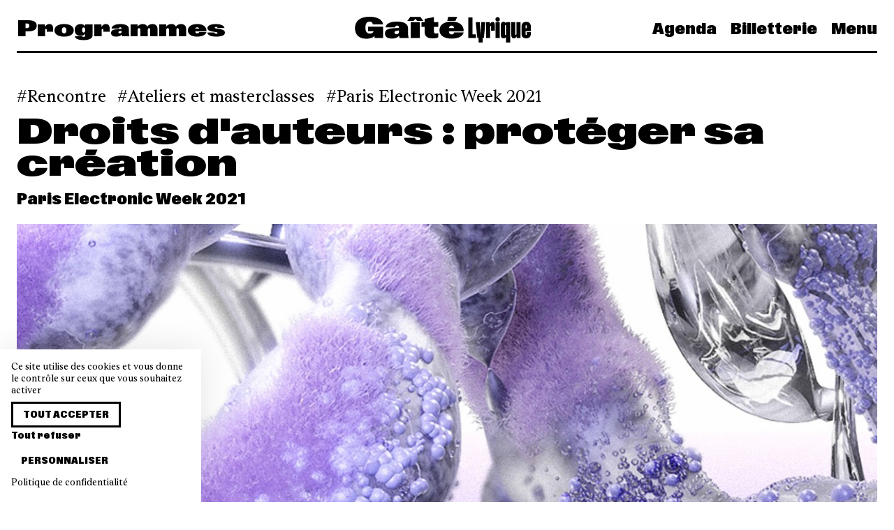

--- FILE ---
content_type: text/html; charset=UTF-8
request_url: https://www.gaite-lyrique.net/evenement/droits-dauteurs-proteger-sa-creation
body_size: 8535
content:
<!doctype html>
<html lang="fr" class="">

<head>
    <meta charset="UTF-8">

    <meta name="viewport" content="width=device-width, initial-scale=1.0, user-scalable=no">
    <meta name="csrf-token" content="k4nHpoL1cJLndycfOnXe2gjVOBtHF2HkRrAVpPEa" />
    <meta name="language" content="fr" />

    <meta property="og:site_name" content="La Gaîté Lyrique" />
    <meta property="og:type" content="website" />
    <meta property="og:url" content="https://www.gaite-lyrique.net/evenement/droits-dauteurs-proteger-sa-creation" />

    <meta name="twitter:card" content="photo" />
    <meta name="twitter:site" content="@gaitelyrique" />
    <meta name="twitter:url" content="https://www.gaite-lyrique.net/evenement/droits-dauteurs-proteger-sa-creation" />
    <meta name="twitter:domain" content="https://www.gaite-lyrique.net" />

    <meta name="facebook-domain-verification" content="9z1047vx49yj9nqiai7st5p377mq40" />

            <meta property="og:image" content="https://www.gaite-lyrique.net/storage/2021/07/15/pew21-site_large.jpg" />
        <meta name="twitter:image" content="https://www.gaite-lyrique.net/storage/2021/07/15/pew21-site_large.jpg" />
    
            <meta property="og:description" content="La Paris Electronic Week revient pour une édition 2021 à la Gaîté Lyrique !" />
        <meta name="description" content="La Paris Electronic Week revient pour une édition 2021 à la Gaîté Lyrique !" />
    
            <meta property="og:title" content="La Gaîté Lyrique |     Droits d'auteurs&nbsp;: protéger sa création
" />
        <meta name="twitter:title" content="La Gaîté Lyrique |     Droits d'auteurs&nbsp;: protéger sa création
" />
        <title>La Gaîté Lyrique |     Droits d'auteurs&nbsp;: protéger sa création
</title>
    
    <link rel="apple-touch-icon" sizes="180x180" href="/apple-touch-icon.png">
    <link rel="icon" type="image/png" sizes="32x32" href="/favicon-32x32.png">
    <link rel="icon" type="image/png" sizes="16x16" href="/favicon-16x16.png">
    <link rel="manifest" href="/site.webmanifest">
    <link rel="mask-icon" href="/safari-pinned-tab.svg" color="#5bbad5">
    <meta name="msapplication-TileColor" content="#da532c">
    <meta name="theme-color" content="#ffffff">

    <link rel="stylesheet" href="/front/css/main.css?id=03bae4d5b58f7dc45159efeb74c88c3a">
</head>

<body class="single single-event ">
    <nav class="navbar">
    <div class="container">
        <div class="level is-mobile navbar-wrapper">
                            <div class="level-left font-expanded is-hidden-touch">
                                            <span class="title is-3">Programmes</span>
                                    </div>

                <div class="level-item">
                    <a class="is-flex" href="https://www.gaite-lyrique.net">
                        <svg width="252" height="37" viewBox="0 0 252 37" fill="currentColor"
    xmlns="http://www.w3.org/2000/svg">
    <path d="M244.519 16.4207V13.0485C244.519 12.4702 244.803 12.054 245.368 12.054C245.933 12.054 246.217 12.4671 246.217 13.0485V16.4207H244.519ZM245.329 31.008C249.414 31.008 252 28.7742 252 24.6553V22.0053H246.217V25.2337C246.217 25.7723 245.933 26.2068 245.368 26.2068C244.803 26.2068 244.519 25.7723 244.519 25.2337V20.7629H252V13.8931C252 9.609 249.411 7.29253 245.329 7.29253C241.248 7.29253 238.719 9.65184 238.719 13.8931V24.6737C238.719 28.6059 241.224 31.005 245.329 31.005M227.862 31.008C229.62 31.008 230.996 29.8697 231.704 27.9663V30.5949H237.182V7.7087H231.399V25.0072C231.399 25.8335 230.975 26.1027 230.592 26.1027C230.188 26.1027 229.845 25.8549 229.845 25.1511V7.7087H224.062V26.4118C224.062 29.4964 225.396 31.005 227.862 31.005M214.943 25.2337V13.0669C214.943 12.5069 215.227 12.0326 215.771 12.0326C216.357 12.0326 216.599 12.5099 216.599 13.0669V25.2337C216.599 25.7937 216.336 26.268 215.771 26.268C215.206 26.268 214.943 25.7906 214.943 25.2337ZM212.96 31.008C214.659 31.008 215.932 30.139 216.599 28.5447V37.0058H222.382V7.7087H216.599V9.88134C215.992 8.41251 214.739 7.29559 212.96 7.29559C210.553 7.29559 208.999 8.84704 208.999 12.5497V26.1425C208.999 29.5973 210.739 31.005 212.96 31.005M201.318 3.77651C201.318 5.63703 202.672 7.0263 204.493 7.0263C206.314 7.0263 207.686 5.64009 207.686 3.77651C207.686 1.91293 206.332 0.508362 204.493 0.508362C202.654 0.508362 201.318 1.85173 201.318 3.77651ZM201.599 30.5919H207.381V7.7087H201.599V30.5919ZM188.054 30.5919H193.837V13.8747C193.837 13.2535 194.121 12.9445 194.524 12.9445C194.889 12.9445 195.09 13.1709 195.09 13.6483V19.9184H200.427V11.8061C200.427 8.78584 199.437 7.42105 197.434 7.42105C195.714 7.42105 194.3 8.62059 193.553 10.8759V7.7087H188.054V30.5919ZM177.258 31.6078V37.0088H182.998V31.6078C182.998 30.5123 183.423 30.0564 184.9 30.0564L186.963 7.7087H181.141L180.11 25.4816H180.071L179.019 7.7087H173.155L175.317 30.0564C176.63 30.0564 177.258 30.5123 177.258 31.6078ZM162.38 30.5919H173.58V25.2123H168.446V0.921471H162.383V30.5919H162.38ZM134.723 16.2952C134.986 14.0614 136.298 12.6935 138.583 12.6935C140.867 12.6935 142.081 14.2236 142.141 16.2952H134.72H134.723ZM132.417 6.01342H144.021L146.671 0.239076H133.61L132.417 6.01342ZM138.442 31.3599C147.681 31.3599 154.737 28.3182 155.748 22.5255H142.204C141.94 24.3677 140.526 25.402 138.625 25.402C135.874 25.402 134.783 23.5201 134.663 21.0567H155.85V19.9612C155.85 11.4144 148.874 6.94674 138.646 6.94674C127.586 6.94674 121.217 11.7266 121.217 19.34C121.217 26.9534 128.193 31.363 138.442 31.363M111.554 31.1304C115.213 31.1304 117.842 30.4052 119.438 29.579V23.5782C118.529 23.8689 117.519 24.0953 116.365 24.0953C114.424 24.0953 113.21 23.3517 113.21 21.0322V14.4317H119.477V7.7087H113.21V0.468581L100.09 3.1186V7.71176H95.5008V14.4347H100.09V22.7122C100.09 29.1047 105.631 31.1335 111.554 31.1335M75.1632 6.01342H84.1809L86.7492 2.95029L89.2966 6.01342H98.1917L93.8025 0.0524122C89.0305 0.465521 84.3214 0.465521 79.5495 0.0524122L75.1632 6.01036V6.01342ZM79.9949 30.5919H93.1148V7.7087H79.9949V30.5919ZM56.7661 22.7306C56.7661 21.3229 57.6542 20.662 60.1029 20.1662L63.1556 19.6276V22.1522C63.1556 24.1382 61.3557 24.946 59.6993 24.946C58.0428 24.946 56.7691 24.2024 56.7691 22.7336M52.8852 31.3599C57.2326 31.3599 60.9909 30.139 63.4995 27.3666C63.6609 28.5875 63.8822 29.6432 64.1274 30.5949H77.1665C76.6014 28.4223 76.2785 26.828 76.2785 24.637V16.7757C76.2785 9.53249 69.2013 6.94674 60.387 6.94674C51.5726 6.94674 44.6778 9.49271 44.1516 15.1814H57.6362C57.7977 13.5473 58.8083 12.6997 60.5664 12.6997C62.142 12.6997 63.1526 13.5075 63.1526 15.0988V15.8852L54.0961 16.5676C46.11 17.1674 43.2187 19.5052 43.2187 24.0586C43.2187 28.612 46.8994 31.363 52.8822 31.363M16.8385 31.5466C21.7121 31.5466 25.9578 30.2032 28.3229 27.388V30.5949H40.5547V14.3123H19.0003V20.7874H26.8459C26.4004 22.7336 24.6423 24.181 21.7719 24.181C17.5053 24.181 15.1403 21.2434 15.1403 15.6771C15.1403 9.71916 17.284 6.9651 21.2038 6.9651C23.8739 6.9651 25.5901 8.51655 25.7725 11.1237H40.5099C39.8431 4.17126 32.446 -0.00878906 20.86 -0.00878906C8.50858 -0.00878906 0.280273 5.49627 0.280273 16.3779C0.280273 26.3292 6.40665 31.5435 16.8385 31.5435" />
</svg>                    </a>
                </div>
            
            <div class="level-right font-condensed">
                <div class="navbar-menu">
                    <a href="https://www.gaite-lyrique.net/agenda"
                        class="navbar-item is-link ">
                        Agenda                    </a>

                                            <a href="https://billetterie.gaite-lyrique.net/ext/billetterie5/?site=gaitelyriqueweb" class="navbar-item is-link" target="_blank">
                            Billetterie                        </a>
                    
                    <a class="navbar-item is-link" onclick="openMenu()">
                        Menu
                    </a>
                </div>

                <a role="button" class="navbar-burger burger" aria-label="menu" aria-expanded="false"
                    onclick="openMenu()">
                    <span aria-hidden="true"></span>
                    <span aria-hidden="true"></span>
                    <span aria-hidden="true"></span>
                </a>
            </div>
        </div>
    </div>
</nav>
    <nav class="menu font-condensed" id="main-menu">
    <div class="menu-background"></div>

    <div class="menu-primary">
        <span class="menu-primary-close is-size-2 is-responsive" onclick="closeMenu()"></span>

        <ul class="menu-primary-nav">
            <li class="menu-primary-header is-hidden-tablet is-size-2 is-responsive">
                <a href="https://www.gaite-lyrique.net">Gaîté Lyrique</a>
            </li>

            <li class="is-hidden-tablet is-size-2 is-responsive">
                <a href="https://www.gaite-lyrique.net/agenda">
                    Agenda                </a>
            </li>

                        <li class="is-hidden-tablet is-size-2 is-responsive">
                <a href="https://billetterie.gaite-lyrique.net/ext/billetterie5/?site=gaitelyriqueweb" target="_blank">
                    Billetterie                </a>
            </li>
            
            <li class="has-submenu">
                <span class="is-size-2 is-responsive" tabindex="0">
                    <span class="is-link">Programmes</span>
                </span>

                <ul class="menu-secondary">
                    

            

            <li>
                <a href="https://www.gaite-lyrique.net/programmes/festivals">
                    Festivals                </a>
            </li>

                        <li>
                <a href="https://www.gaite-lyrique.net/programmes/musiques-et-danses">
                    Musiques et danses
                </a>
            </li>
                        <li>
                <a href="https://www.gaite-lyrique.net/programmes/expositions">
                    Expositions
                </a>
            </li>
                        <li>
                <a href="https://www.gaite-lyrique.net/programmes/rencontres-discussions-et-ateliers">
                    Rencontres, discussions et ateliers
                </a>
            </li>
                        <li>
                <a href="https://www.gaite-lyrique.net/programmes/projections-cine-club">
                    Projections et ciné-clubs
                </a>
            </li>
                        <li>
                <a href="https://www.gaite-lyrique.net/programmes/jeune-public">
                    Jeune public
                </a>
            </li>
                    </ul>
        </li>

        <li class="has-submenu">
            <span class="is-size-2 is-responsive" tabindex="0">
                <span class="is-link">Soutenez la Gaîté</span>
            </span>

                        <ul class="menu-secondary">
                                <li>
                    <a href="https://www.gaite-lyrique.net/publics/sponsoring">
                        Devenez notre sponsor
                    </a>
                </li>
                                <li>
                    <a href="https://www.gaite-lyrique.net/publics/pros">
                        Privatisez nos espaces
                    </a>
                </li>
                                <li>
                    <a href="https://www.gaite-lyrique.net/publics/louez-nos-studios-de-creation">
                        Réservez nos studios de création
                    </a>
                </li>
                                <li>
                    <a href="https://www.gaite-lyrique.net/publics/louez-nos-bureaux-partages">
                        Louez nos bureaux partagés
                    </a>
                </li>
                            </ul>
                    </li>

        <li class="has-submenu">
            <span class="is-size-2 is-responsive" tabindex="0">
                <span class="is-link">La Fabrique de l'époque</span>
            </span>

                        <ul class="menu-secondary">
                                <li>
                    <a href="https://www.gaite-lyrique.net/fabrique-de-lepoque/projet">
                        Projet
                    </a>
                </li>
                                <li>
                    <a href="https://www.gaite-lyrique.net/fabrique-de-lepoque/histoire">
                        Histoire
                    </a>
                </li>
                                <li>
                    <a href="https://www.gaite-lyrique.net/fabrique-de-lepoque/equipe">
                        Équipe
                    </a>
                </li>
                                <li>
                    <a href="https://www.gaite-lyrique.net/fabrique-de-lepoque/partenaires">
                        Partenaires
                    </a>
                </li>
                                <li>
                    <a href="https://www.gaite-lyrique.net/fabrique-de-lepoque/espaces">
                        Espaces
                    </a>
                </li>
                                <li>
                    <a href="https://www.gaite-lyrique.net/fabrique-de-lepoque/restauration">
                        Restauration
                    </a>
                </li>
                                <li>
                    <a href="https://www.gaite-lyrique.net/fabrique-de-lepoque/les-programmes-dincubation">
                        Programmes d&#039;incubation
                    </a>
                </li>
                            </ul>
                    </li>

        <li class="is-size-2 is-responsive">
            <a href="https://www.gaite-lyrique.net/magazine">
                Les News            </a>
        </li>

                <li class="is-size-2 is-responsive">
            <a href="https://www.gaite-lyrique.net/infos-pratiques">
                Infos pratiques
            </a>
        </li>
        
        <li class="is-size-2 is-responsive">
            <form method="get" action="https://www.gaite-lyrique.net/recherche">
                <label class="menu-search">
                    <svg xmlns="http://www.w3.org/2000/svg" viewBox="0 0 60 60">
                        <path
                            d="M58.5,55.6L43,40.1c3.5-4.2,5.7-9.6,5.7-15.5c0-6.4-2.5-12.4-7-17c-4.5-4.5-10.6-7-17-7c-13.2,0-24,10.8-24,24c0,6.4,2.5,12.4,7,17c4.5,4.5,10.6,7,17,7c0,0,0,0,0,0c5.9,0,11.3-2.1,15.5-5.7l15.5,15.5L58.5,55.6z M24.7,44.6C24.7,44.6,24.7,44.6,24.7,44.6c-5.3,0-10.4-2.1-14.1-5.9C6.8,35,4.7,30,4.7,24.6c0-11,9-20,20-20c5.3,0,10.4,2.1,14.1,5.9s5.9,8.8,5.9,14.1C44.7,35.7,35.7,44.6,24.7,44.6z" />
                    </svg>

                    <input class="input is-borderless is-size-2 is-responsive" name="s"
                        placeholder="Rechercher">
                </label>
            </form>
        </li>

                </ul>

        <div class="level is-mobile">
            <div class="level-left">
                                                                                <a class="button" rel="alternate" hreflang="en" href="https://www.gaite-lyrique.net/en/event/droits-dauteurs-proteger-sa-creation">
                    English version                </a>
                                            </div>

            <div class="level-right">
                <ul class="menu-social-media">
    <li>
        <a href="https://www.instagram.com/gaitelyrique/" target="_blank">
            <svg class="icon is-large">
                <use xlink:href="https://www.gaite-lyrique.net/icons.svg#instagram" />
            </svg>
        </a>
    </li>

    <li>
        <a href="https://www.facebook.com/gaitelyrique/" target="_blank">
            <svg class="icon is-large">
                <use xlink:href="https://www.gaite-lyrique.net/icons.svg#facebook" />
            </svg>
        </a>
    </li>

    <li>
        <a href="https://www.youtube.com/user/gaitelyrique" target="_blank">
            <svg class="icon is-large">
                <use xlink:href="https://www.gaite-lyrique.net/icons.svg#youtube" />
            </svg>
        </a>
    </li>

    <li>
        <a href="https://www.linkedin.com/company/2042251" target="_blank">
            <svg class="icon is-large">
                <use xlink:href="https://www.gaite-lyrique.net/icons.svg#linkedin" />
            </svg>
        </a>
    </li>

    <li>
        <a href="https://www.tiktok.com/@gaitelyrique" target="_blank">
            <svg class="icon is-large">
                <use xlink:href="https://www.gaite-lyrique.net/icons.svg#tiktok" />
            </svg>
        </a>
    </li>
</ul>
            </div>
        </div>
    </div>
</nav>
        <section class="section single-head">
        <div class="container">
            
                            <div class="tags is-flex is-large">
                                            <a class="tag"
                            href="https://www.gaite-lyrique.net/agenda?cat=rencontres">Rencontre</a>
                    
                                            <a class="tag"
                            href="https://www.gaite-lyrique.net/programmes/ateliers-et-masterclasses">Ateliers et masterclasses</a>
                    
                                            <a class="tag" href="https://www.gaite-lyrique.net/festival/paris-electronic-week-2021">Paris Electronic Week 2021</a>
                                    </div>
            
            <h1 class="title is-2 is-spaced is-responsive">
                Droits d'auteurs&nbsp;: protéger sa création
            </h1>

                            <h2 class="subtitle is-4 is-size-6-mobile">
                    Paris Electronic Week 2021
                </h2>
            
            
            <div class="cover">
                                    <img src="https://www.gaite-lyrique.net/storage/2021/07/15/pew21-site_cover.jpg" srcset="https://www.gaite-lyrique.net/storage/2021/07/15/pew21-site_thumb.jpg 640w, https://www.gaite-lyrique.net/storage/2021/07/15/pew21-site_large.jpg 1280w, https://www.gaite-lyrique.net/storage/2021/07/15/pew21-site_cover.jpg 1920w" sizes="100vw"
                        alt="Droits d&#039;auteurs&amp;nbsp;: protéger sa création" />

                                                </div>
        </div>
    </section>

    
    <section class="section">
        <div class="container">
            <div class="columns content-with-aside">
                <div class="column is-8">
                    <div class="content">
                                                    <p class="intro">
                                La Paris Electronic Week revient pour une édition 2021 à la Gaîté Lyrique !
                            </p>
                        
                        <p>Dans un monde de plus en plus digitalis&eacute;, comment assurer la protection de ses cr&eacute;ations ainsi que la garantie de ses droits d&rsquo;auteurs ? De la cr&eacute;ation &agrave; la diffusion des &oelig;uvres, il semble n&eacute;cessaire d&rsquo;expliquer clairement les enjeux et les solutions existantes permettant aux artistes des musiques &eacute;lectroniques de prot&eacute;ger leurs &oelig;uvres et de g&eacute;n&eacute;rer des droits d'auteurs.</p>
<h4>Programmation :</h4>
<p>&nbsp;</p>
<p><span style="text-decoration: underline;">Mod&eacute;ratrice</span> : Hannane Bouallala (animatrice)</p>
<p><span style="text-decoration: underline;">Intervenant&middot;e&middot;s </span>:</p>
<p>Alexandra Jouclard</p>
<p>Cannelle FALL - SACEM</p>
<p>Emma GRIFFON-RENAUD - SACEM</p>
                    </div>

                                    </div>

                <div class="column">
                    <aside class="aside">
                        
                        <div class="block">
                            <div class="is-size-3 is-size-4-mobile has-text-weight-light">
                                Jeu. 23.09.2021 à 19h10
                            </div>
                        </div>

                        <div class="block">
                            
                            
                            <div class="aside-section">
                                                                    <p>
                                        Accès libre                                    </p>
                                
                                                            </div>

                            
                                                            <div class="aside-section">
                                    <p>Foyer moderne</p>
                                </div>
                            
                            
                                                            
                                                            
                            
                                                            <div class="aside-section">
                                    <p class="p1">▪️ Pr&eacute;parer votre venue :</p>
<p class="p1">Conform&eacute;ment aux directives gouvernementales, et pour garantir votre s&eacute;curit&eacute;, la pr&eacute;sentation du pass sanitaire est obligatoire pour les adultes afin d&rsquo;acc&eacute;der &agrave; la Ga&icirc;t&eacute; Lyrique. Pass sanitaire valabe : flashcode dans l'application TousAntiCovid ou imprim&eacute;; tout autre document ne sera pas accept&eacute;. Pour obtenir votre Pass sanitaire, consultez les informations sur cette page.</p>
<p class="p1">Le port du masque est obligatoire pour toute personne &agrave; partir de 11 ans. D&egrave;s le 30 septembre, le pass sanitaire sera exigible pour les personnes &agrave; partir de 12 ans.</p>
<p class="p3"><span class="s1">+ d'infos : <a href="https://www.gouvernement.fr/info-coronavirus/pass-sanitaire">https://www.gouvernement.fr/info-coronavirus/pass-sanitaire</a></span></p>
                                </div>
                            
                            
                                                    </div>

                        
                        
                                                    <div class="aside-section">
                                <ul class="links">
                                                                            <li>
                                            <a href="https://www.facebook.com/pariselectronicweek/" target="_blank">
                                                <span class="link">Évènement Facebook</span>
                                            </a>
                                        </li>
                                                                            <li>
                                            <a href="https://www.pariselectronicweek.fr/" target="_blank">
                                                <span class="link">Site Paris Electronic Week 2021</span>
                                            </a>
                                        </li>
                                                                    </ul>
                            </div>
                                            </aside>
                </div>
            </div>
        </div>
    </section>

    
    
                            
            <section class="section">
    <div class="container">
        <div class="level section-title">
            <div class="level-left">
                <h2 class="title is-3 is-size-4-mobile">
                    Autres événements du festival «&nbsp;Paris Electronic Week 2021&nbsp;»
                </h2>
            </div>

                            <div class="level-right is-hidden-mobile">
                    <a class="button" href="https://www.gaite-lyrique.net/festival/paris-electronic-week-2021">
                        Voir tout                    </a>
                </div>
                    </div>

        <div class="columns is-multiline">
                            <div class="column is-4">
                    <div class="event thumb">
    
    <a href="https://www.gaite-lyrique.net/evenement/les-violences-dans-les-musiques-electroniques-reflet-de-la-societe">
        <div class="wrapper">
            <div class="image is-16by9">
                                    <img src="https://www.gaite-lyrique.net/storage/2021/07/15/pew21-site_cover.jpg" loading="lazy" srcset="https://www.gaite-lyrique.net/storage/2021/07/15/pew21-site_thumb.jpg 640w, https://www.gaite-lyrique.net/storage/2021/07/15/pew21-site_large.jpg 1280w, https://www.gaite-lyrique.net/storage/2021/07/15/pew21-site_cover.jpg 1920w" sizes="(min-width: 769px) 33.333333333333vw, 100vw" alt="Les violences dans les musiques électroniques&amp;nbsp;: reflet de la société" />
                
                            </div>

                            <div class="tags is-flex is-lowercase">
                                            <div class="tag">Rencontre</div>
                                    </div>
            
            <h3 class="title is-3 is-size-4-mobile">
                Les violences dans les musiques électroniques&nbsp;: reflet de la société
            </h3>
        </div>
    </a>

            <h4 class="subtitle is-6">
            Paris Electronic Week 2021
        </h4>
    
    
    <p class="date">
        Ven. 24.09.2021 à 19h
    </p>

    </div>
                </div>
                            <div class="column is-4">
                    <div class="event thumb">
    
    <a href="https://www.gaite-lyrique.net/evenement/medias-reseaux-sociaux-sexisme">
        <div class="wrapper">
            <div class="image is-16by9">
                                    <img src="https://www.gaite-lyrique.net/storage/2021/07/15/pew21-site_cover.jpg" loading="lazy" srcset="https://www.gaite-lyrique.net/storage/2021/07/15/pew21-site_thumb.jpg 640w, https://www.gaite-lyrique.net/storage/2021/07/15/pew21-site_large.jpg 1280w, https://www.gaite-lyrique.net/storage/2021/07/15/pew21-site_cover.jpg 1920w" sizes="(min-width: 769px) 33.333333333333vw, 100vw" alt="Médias, réseaux sociaux &amp; sexisme" />
                
                            </div>

                            <div class="tags is-flex is-lowercase">
                                            <div class="tag">Rencontre</div>
                                    </div>
            
            <h3 class="title is-3 is-size-4-mobile">
                Médias, réseaux sociaux & sexisme
            </h3>
        </div>
    </a>

            <h4 class="subtitle is-6">
            Paris Electronic Week 2021
        </h4>
    
    
    <p class="date">
        Ven. 24.09.2021 à 17h40
    </p>

    </div>
                </div>
                            <div class="column is-4">
                    <div class="event thumb">
    
    <a href="https://www.gaite-lyrique.net/evenement/les-grands-festivals-face-au-rendez-vous-ecologique">
        <div class="wrapper">
            <div class="image is-16by9">
                                    <img src="https://www.gaite-lyrique.net/storage/2021/07/15/pew21-site_cover.jpg" loading="lazy" srcset="https://www.gaite-lyrique.net/storage/2021/07/15/pew21-site_thumb.jpg 640w, https://www.gaite-lyrique.net/storage/2021/07/15/pew21-site_large.jpg 1280w, https://www.gaite-lyrique.net/storage/2021/07/15/pew21-site_cover.jpg 1920w" sizes="(min-width: 769px) 33.333333333333vw, 100vw" alt="Les grands festivals face au rendez-vous écologique" />
                
                            </div>

                            <div class="tags is-flex is-lowercase">
                                            <div class="tag">Rencontre</div>
                                    </div>
            
            <h3 class="title is-3 is-size-4-mobile">
                Les grands festivals face au rendez-vous écologique
            </h3>
        </div>
    </a>

            <h4 class="subtitle is-6">
            Paris Electronic Week 2021
        </h4>
    
    
    <p class="date">
        Ven. 24.09.2021 à 17h30
    </p>

    </div>
                </div>
                    </div>

                    <a class="button is-small is-fullwidth is-hidden-tablet" href="https://www.gaite-lyrique.net/festival/paris-electronic-week-2021">
                Voir tout            </a>
            </div>
</section>
            
    
    
    
    
    <footer class="footer pt-6">
    <section class="section footer-social">
        <div class="container has-text-centered">
            <ul class="footer-social-media">
    <li>
        <a href="https://www.instagram.com/gaitelyrique/" target="_blank">
            <svg class="icon is-large">
                <use xlink:href="https://www.gaite-lyrique.net/icons.svg#instagram" />
            </svg>
        </a>
    </li>

    <li>
        <a href="https://www.facebook.com/gaitelyrique/" target="_blank">
            <svg class="icon is-large">
                <use xlink:href="https://www.gaite-lyrique.net/icons.svg#facebook" />
            </svg>
        </a>
    </li>

    <li>
        <a href="https://www.youtube.com/user/gaitelyrique" target="_blank">
            <svg class="icon is-large">
                <use xlink:href="https://www.gaite-lyrique.net/icons.svg#youtube" />
            </svg>
        </a>
    </li>

    <li>
        <a href="https://www.linkedin.com/company/2042251" target="_blank">
            <svg class="icon is-large">
                <use xlink:href="https://www.gaite-lyrique.net/icons.svg#linkedin" />
            </svg>
        </a>
    </li>

    <li>
        <a href="https://www.tiktok.com/@gaitelyrique" target="_blank">
            <svg class="icon is-large">
                <use xlink:href="https://www.gaite-lyrique.net/icons.svg#tiktok" />
            </svg>
        </a>
    </li>
</ul>
        </div>
    </section>

    <section class="footer-text">
        <div class="footer-partners">
            <div class="background-colors">
                <div style="background-color: #F7F410;"></div>
                <div style="background-color: #8155D2;"></div>
                <div style="background-color: #00B860;"></div>
                <div style="background-color: #53C8FE;"></div>
                <div style="background-color: #FF7E30;"></div>
            </div>

            <div class="container">
                <div class="content is-size-3 is-responsive">
                    <p>
                        <strong>La Gaîté Lyrique - <em>Fabrique de l’époque</em></strong><br />Lieu de création artistique et d’engagement, la Gaîté Lyrique est un établissement culturel de la Ville de Paris porté par :                    </p>
                </div>
            </div>

            <div class="partner-wrapper">
                <div class="partner-item">
                    <img src="https://www.gaite-lyrique.net/img/logo/logo-artyfarty.svg" alt="Arty Farty" />
                </div>
                <div class="partner-item">
                    <img src="https://www.gaite-lyrique.net/img/logo/logo-arte.svg" alt="Arte" />
                </div>
                <div class="partner-item">
                    <img src="https://www.gaite-lyrique.net/img/logo/logo-make-sense.svg" alt="Make Sense" />
                </div>
                <div class="partner-item">
                    <img src="https://www.gaite-lyrique.net/img/logo/logo-Singa.svg" alt="Singa" />
                </div>
                <div class="partner-item">
                    <img src="https://www.gaite-lyrique.net/img/logo/logo-acte-sud.svg" alt="Acte Sud" />
                </div>
            </div>
        </div>
    </section>

    <section class="section footer-practical">
        <div class="container">
            <div class="columns">
                <div class="column">
                    <div class="footer-item">
                        <div class="content">
                            <div class="font-condensed">La Gaîté Lyrique</div>
                            <p>
                                <em>La Fabrique de l'époque</em>
                            </p>
                        </div>

                        <div class="mairie-paris">
                            <a href="https://www.paris.fr/" target="_blank" title="Mairie de Paris">
                                <img class="asset" loading="lazy" src="https://www.gaite-lyrique.net/img/mairie_paris.svg"
                                    width="50" height="50" alt="Mairie de Paris" />
                            </a>

                            <p>Établissement culturel<br />de la Ville de Paris</p>
                        </div>
                    </div>
                </div>

                <div class="column">
                    <div class="footer-item">
                        <div class="content">
                            <div class="font-condensed">Adresse</div>
                            <p>
                                3bis rue Papin<br />
                                75003 Paris
                            </p>

                            <div class="font-condensed">Horaires</div>
                            <p>
                                Cet automne, la Gaîté ouvre ses portes en fonction des événements.<br />Retrouvez tous les horaires directement sur l'agenda en ligne                            </p>
                        </div>
                    </div>
                </div>

                <div class="column">
                    <div class="footer-item">
                        <div class="content">
                            <div class="font-condensed">Accueil</div>
                            <p>
                                <a href="tel:+33184744900">01 84 74 49 00</a><br />
                                <a href="mailto:contact@gaite-lyrique.net">contact@gaite-lyrique.net</a>
                            </p>

                            <div class="font-condensed">Billetterie</div>
                            <p>
                                <a href="mailto:billetterie@gaite-lyrique.net">billetterie@gaite-lyrique.net</a>
                            </p>
                        </div>

                                                    <ul class="links">
                                <li>
                                    <a href="https://www.gaite-lyrique.net/infos-pratiques">
                                        Toutes les infos pratiques                                    </a>
                                </li>
                            </ul>
                        
                                                    <ul class="links">
                                <li>
                                    <a href="https://www.gaite-lyrique.net/faq">
                                        FAQ                                    </a>
                                </li>
                            </ul>
                                            </div>
                </div>

                <div class="column">
                    <div class="footer-item">
                        <ul class="links">
                                                            <li>
                                    <a href="https://www.gaite-lyrique.net/fabrique-de-lepoque/projet">
                                        La Fabrique de l'époque                                    </a>
                                </li>
                            
                            <li>
                                <a href="https://www.gaite-lyrique.net/newsletter">
                                    Newsletter                                </a>
                            </li>

                            
                            <li>
                                <a href="https://www.gaite-lyrique.net/magazine">
                                    Les News                                </a>
                            </li>

                            <li>
                                <a href="https://www.gaite-lyrique.net/recrutement">
                                    Espace recrutement                                </a>
                            </li>

                            <li>
                                <a href="https://www.gaite-lyrique.net/presse">
                                    Espace presse                                </a>
                            </li>

                                                            <li>
                                    <a href="https://www.gaite-lyrique.net/publics/pros">
                                        Espace entreprises                                    </a>
                                </li>
                                                    </ul>

                        <ul class="links">
                                                            <li>
                                    <a href="https://www.gaite-lyrique.net/lieu-culturel-regeneratif">
                                        Vers un lieu culturel régénératif
                                    </a>
                                </li>
                            
                                                            <li>
                                    <a href="https://www.gaite-lyrique.net/declaration-relative-aux-cookies">
                                        Déclaration relative aux Cookies
                                    </a>
                                </li>
                            
                                                            <li>
                                    <a href="https://www.gaite-lyrique.net/conditions-generales-de-vente">
                                        Conditions Générales de Vente
                                    </a>
                                </li>
                            
                                                            <li>
                                    <a href="https://www.gaite-lyrique.net/politique-de-confidentialite">
                                        Politique de confidentialité
                                    </a>
                                </li>
                            
                                                            <li>
                                    <a href="https://www.gaite-lyrique.net/mentions-legales">
                                        Mentions légales et Conditions Générales d&#039;Utilisation
                                    </a>
                                </li>
                                                    </ul>
                    </div>
                </div>
            </div>
        </div>
    </section>
</footer>

    
    <script type="text/javascript">
        window.delightApiKey = "s_bVxPRMEcjPIw";
    </script>

    <script type="text/javascript" src="/front/js/manifest.js?id=53922eb519bb220ad6a0e072c395fafe"></script>
    <script type="text/javascript" src="/front/js/vendor.js?id=af994855c4eee8c93d3c81b784513eeb"></script>
    <script type="text/javascript" src="/front/js/app.js?id=4bdc8bbb89a59477af7fe2c16caaf1b3"></script>

    
    <script type="text/javascript" src="https://www.gaite-lyrique.net/front/js/tarteaucitron/tarteaucitron.min.js"></script>
    <script type="text/javascript">
        var lang = 'fr';
        var tarteaucitronForceExpire = 186;

        if (lang.length) {
            var tarteaucitronForceLanguage = lang;
        }

        var privaryPolicyUrl = '';

                    privaryPolicyUrl = "https://www.gaite-lyrique.net/declaration-relative-aux-cookies";
        
        // minnit
        tarteaucitron.services.minnit = {
            key: "minnit",
            type: "social",
            name: "Minnit.chat",
            needConsent: true,
            cookies: [
                'minnitid', 'minnituuid', 'minnitavatar', 'minnitnickname', 'minnitcsrf',
                'lang', 'g_auth_v', 'suppress_same_site', 'signin_token',
                'paddlejs_checkout_variant', 'paddlejs_campaign_referrer',
                '__cflb', '__cfduid',
                'connid-chat-[ID]',
            ],
            js: function() {
                "use strict";
                tarteaucitron.fallback(['minnit_chat'], function(x) {
                    var chatroom = x.getAttribute('data-chatroom');

                    if (chatroom === undefined) {
                        return "";
                    }

                    var src = 'https://minnit.chat/' + chatroom + '?embed&&nickname=';

                    return '<iframe src="' + src + '" allowTransparency="true"></iframe>';
                });
            },
            fallback: function() {
                "use strict";
                tarteaucitron.fallback(['minnit_chat'], function(elem) {
                    return tarteaucitron.engage('minnit');
                });
            }
        };

        tarteaucitron.init({
            "privacyUrl": privaryPolicyUrl,
            /* Privacy policy url */

            "hashtag": "#tarteaucitron",
            /* Open the panel with this hashtag */
            "cookieName": "tarteaucitron",
            /* Cookie name */

            "orientation": "bottom",
            /* Banner position (top - bottom) */
            "showAlertSmall": false,
            /* Show the small banner on bottom right */
            "cookieslist": true,
            /* Show the cookie list */

            "adblocker": false,
            /* Show a Warning if an adblocker is detected */
            "showIcon": false,
            /* Show cookie icon to manage cookies */
            "DenyAllCta": true,
            /* Show the deny all button */
            "AcceptAllCta": true,
            /* Show the accept all button when highPrivacy on */
            "highPrivacy": true,
            /* Disable auto consent */
            "handleBrowserDNTRequest": false,
            /* If Do Not Track == 1, disallow all */

            "removeCredit": true,
            /* Remove credit link */
            "moreInfoLink": true,
            /* Show more info link */
            "useExternalCss": false,
            /* If false, the tarteaucitron.css file will be loaded */

            "readmoreLink": privaryPolicyUrl /* Change the default readmore link */
        });

                    tarteaucitron.user.gtagUa = 'G-ZQ5G6D7DYJ';
            (tarteaucitron.job = tarteaucitron.job || []).push('gtag');
        
                    tarteaucitron.user.googletagmanagerId = 'GTM-WF43GPB';
            (tarteaucitron.job = tarteaucitron.job || []).push('googletagmanager');
        
        (tarteaucitron.job = tarteaucitron.job || []).push('youtube');
        (tarteaucitron.job = tarteaucitron.job || []).push('vimeo');
        (tarteaucitron.job = tarteaucitron.job || []).push('facebook');
        (tarteaucitron.job = tarteaucitron.job || []).push('instagram');
        (tarteaucitron.job = tarteaucitron.job || []).push('soundcloud');
        (tarteaucitron.job = tarteaucitron.job || []).push('ausha');
        (tarteaucitron.job = tarteaucitron.job || []).push('minnit');
        (tarteaucitron.job = tarteaucitron.job || []).push('acast');
        (tarteaucitron.job = tarteaucitron.job || []).push('tiktokvideo');
        (tarteaucitron.job = tarteaucitron.job || []).push('twitch');
    </script>
</body>

</html>


--- FILE ---
content_type: image/svg+xml
request_url: https://www.gaite-lyrique.net/img/logo/logo-arte.svg
body_size: 1436
content:
<svg width="139" height="35" viewBox="0 0 139 35" fill="none" xmlns="http://www.w3.org/2000/svg">
<g clip-path="url(#clip0_45_150)">
<path d="M89.4278 0C89.4198 0.120717 89.3957 0.241435 89.3957 0.362152C89.3957 2.26144 89.3957 4.16877 89.3957 6.06806V6.47045H96.8045C97.1852 6.47045 97.3756 6.65555 97.3756 7.02575C97.3756 9.88273 97.3756 12.7478 97.3756 15.6047C97.3756 15.9749 97.1852 16.16 96.8045 16.16H89.3957V34.3401C89.3957 34.7747 89.1731 34.992 88.728 34.992C86.3388 34.992 83.9497 34.992 81.5686 34.9678C80.5389 34.9598 79.5173 34.839 78.5198 34.5493C77.5223 34.2596 76.7018 33.7204 76.0743 32.8834C75.3101 31.8694 74.8274 30.7507 74.6826 29.4953C74.5861 28.6825 74.5298 27.8535 74.5298 27.0327C74.5137 23.564 74.5298 20.1035 74.5298 16.6349V16.16H69.1642C69.0677 16.16 68.9712 16.16 68.8747 16.16C68.7299 16.16 68.6494 16.0876 68.6494 15.9427C68.6494 15.8542 68.6494 15.7737 68.6494 15.6852C68.6494 12.7799 68.6494 9.86664 68.6494 6.96137C68.6494 6.63946 68.8076 6.47582 69.124 6.47045H74.5378V0H89.4439H89.4278Z" fill="#1D1D1B"/>
<path d="M38.6683 34.9759H23.3921V27.5477C23.2232 27.596 23.0945 27.6201 22.9738 27.6604C21.4615 28.1432 19.9492 28.6181 18.4449 29.117C18.0346 29.2539 17.6324 29.4309 17.2543 29.6401C16.4258 30.0989 16.096 30.8554 16.1442 31.7728C16.1603 32.0062 16.2729 32.2718 16.4258 32.4649C16.7154 32.8351 17.0452 33.1812 17.3911 33.4951C17.5922 33.6802 17.6727 33.8653 17.6646 34.1228C17.6485 34.3964 17.6646 34.67 17.6646 34.9678C17.5118 34.9678 17.3911 34.9839 17.2785 34.9839C12.6852 34.9839 8.09189 34.9839 3.49859 34.9839C3.27335 34.9839 3.07224 34.9356 2.88722 34.8069C1.92995 34.1791 1.12552 33.4065 0.618731 32.3603C0.329136 31.8211 0.192383 31.2336 0.192383 30.622C0.192383 29.455 0.296959 28.3042 0.618731 27.1695C1.09334 25.5036 2.05866 24.1998 3.49859 23.2341C4.61675 22.4856 5.85557 21.9947 7.13462 21.6084C8.83196 21.0853 10.5615 20.7232 12.3071 20.4415C14.8652 20.031 17.4313 19.6608 19.9894 19.2584C20.7295 19.1458 21.4696 18.9848 22.2016 18.8239C22.459 18.7675 22.7003 18.6549 22.9417 18.5341C23.175 18.4215 23.3037 18.2283 23.3519 17.9627C23.4967 17.1097 23.2232 16.3049 22.274 15.9508C21.735 15.7496 21.1639 15.6933 20.6008 15.6611C19.7079 15.6208 18.831 15.6772 17.9864 15.991C16.9889 16.3612 16.3132 17.0372 16.096 18.1076C16.0397 18.3732 16.0477 18.6549 16.0236 18.9607C15.9029 18.9607 15.7822 18.9768 15.6696 18.9768C11.2453 18.9768 6.82089 18.9768 2.39652 18.9768C2.33217 18.9768 2.27586 18.9768 2.2115 18.9768C1.92191 18.9526 1.77711 18.8239 1.80124 18.5341C1.84146 18.1157 1.89777 17.6891 1.99431 17.2787C2.7746 13.8584 4.67306 11.1945 7.56096 9.23086C9.38702 7.99149 11.4142 7.2028 13.5459 6.6797C16.0718 6.06806 18.638 5.85077 21.2282 5.88296C23.9713 5.9071 26.6984 6.17268 29.3691 6.82456C30.9779 7.2189 32.5305 7.7581 33.9785 8.56289C35.1449 9.21476 36.1826 10.0115 37.0192 11.0577C38.073 12.3856 38.5959 13.9066 38.6763 15.5886C38.6844 15.7657 38.6763 15.9508 38.6763 16.1359C38.6763 22.2442 38.6763 28.3525 38.6763 34.4608V34.9598L38.6683 34.9759Z" fill="#1D1D1B"/>
<path d="M137.911 28.0869H113.609C113.585 28.6905 113.601 29.2539 113.593 29.8172C113.593 30.3886 113.593 30.96 113.593 31.5234V34.9678C113.472 34.9759 113.368 34.992 113.263 34.992C109.772 34.992 106.281 34.992 102.789 34.992C102.556 34.992 102.411 34.8954 102.266 34.7344C100.827 33.1329 99.8371 31.2739 99.1775 29.2297C98.4294 26.928 98.2363 24.562 98.3972 22.1557C98.5339 20.0391 98.9683 17.9869 99.8371 16.0393C101.156 13.0858 103.264 10.8485 106.039 9.20673C108.123 7.97541 110.383 7.18672 112.74 6.68776C114.783 6.26122 116.851 6.04393 118.95 6.10832C121.862 6.20489 124.718 6.59119 127.461 7.61326C130.076 8.58705 132.352 10.0437 134.17 12.1844C135.811 14.1159 136.865 16.3371 137.492 18.7756C138.16 21.3589 138.321 23.9825 138.096 26.6383C138.072 26.9522 138.039 27.2661 137.999 27.5799C137.983 27.7328 137.943 27.8857 137.911 28.0708M113.488 19.5482H122.852C122.852 19.5482 122.892 19.5079 122.892 19.4999C122.892 19.4677 122.908 19.4275 122.908 19.3953C122.908 18.341 122.538 17.4558 121.718 16.7797C121.307 16.4417 120.841 16.2083 120.342 16.0635C119.063 15.6852 117.768 15.6611 116.457 15.9025C115.765 16.0313 115.129 16.2808 114.59 16.7395C113.738 17.4718 113.424 18.4215 113.496 19.5562" fill="#1D1D1B"/>
<path d="M41.9666 34.976V6.48673C42.1033 6.48673 42.2481 6.47063 42.3849 6.47063C46.0209 6.47063 49.6569 6.47063 53.2929 6.47063C54.033 6.47063 54.7731 6.47063 55.5132 6.47063C55.8671 6.47063 56.0468 6.64232 56.0521 6.98569C56.0521 7.44442 56.0521 7.90314 56.0521 8.36992C56.0521 8.45844 56.0763 8.54697 56.0923 8.69183C56.1808 8.6194 56.2452 8.57916 56.2774 8.53087C56.8244 7.70195 57.5966 7.15469 58.4895 6.76035C60.018 6.08433 61.6268 5.78656 63.3 5.87509C64.4262 5.93143 65.5042 6.17286 66.558 6.55916C66.928 6.69597 66.9441 6.72011 66.9441 7.11446C66.9441 9.97143 66.9441 12.8365 66.9441 15.6934C66.9441 15.7659 66.9441 15.8383 66.9441 15.9107C66.9361 16.0636 66.8556 16.1602 66.6867 16.1602C66.5902 16.1602 66.4936 16.1602 66.3971 16.1602C65.0537 16.1602 63.7103 16.1602 62.3589 16.1602C62.0049 16.1602 61.659 16.2005 61.3131 16.2487C59.4066 16.5063 57.3955 18.5907 57.2749 20.7394C57.2588 21.0694 57.2346 21.3913 57.2346 21.7213C57.2346 25.9786 57.2346 30.2278 57.2346 34.4851V34.968H41.9746L41.9666 34.976Z" fill="#1D1D1B"/>
</g>
<defs>
<clipPath id="clip0_45_150">
<rect width="138" height="35" fill="white" transform="translate(0.192383)"/>
</clipPath>
</defs>
</svg>


--- FILE ---
content_type: image/svg+xml
request_url: https://www.gaite-lyrique.net/icons.svg
body_size: 1877
content:
<?xml version="1.0" encoding="utf-8"?><svg xmlns="http://www.w3.org/2000/svg" xmlns:xlink="http://www.w3.org/1999/xlink"><defs><svg viewBox="0 0 100 100" id="audio" xmlns="http://www.w3.org/2000/svg"><path d="M50 92.5C26.6 92.5 7.5 73.4 7.5 50S26.6 7.5 50 7.5 92.5 26.6 92.5 50 73.4 92.5 50 92.5zm0-78.2c-19.7 0-35.7 16-35.7 35.7s16 35.7 35.7 35.7 35.7-16 35.7-35.7-16-35.7-35.7-35.7z"/><path d="M21.1 44.9h6.8v13.6h-6.8zM34.7 31.3h6.8v27.2h-6.8zM48.3 24.5h6.8v34h-6.8zM58.5 44.9h6.8v13.6h-6.8zM72.1 38.1h6.8v20.4h-6.8z"/></svg><svg viewBox="0 0 100 100" id="calendar" xmlns="http://www.w3.org/2000/svg"><path d="M76.3 18.4v-6.7h-7v6.7H30.5v-6.7h-7v6.7h-8.9v70.5h70.5V18.4h-8.8zm1.9 63.5H21.7V25.4h1.9V27h7v-1.6h38.8V27h7v-1.6h1.9v56.5z"/><path d="M62.3 37.7h-7v12.5H44.6V37.7h-7v12.5H27.1v7h10.5v9H27.1v7h45.8v-7H62.3v-9h10.6v-7H62.3V37.7zm-7 28.5H44.6v-9h10.7v9z"/></svg><svg viewBox="0 0 100 100" id="chevron-down" xmlns="http://www.w3.org/2000/svg"><path d="M81.2 29.2h-9.4L50.2 62.7l-22-33.5h-9.4l27.6 41.7h7.3l27.5-41.7z"/></svg><svg version="1.1" id="facebook" x="0" y="0" viewBox="0 0 100 100" xml:space="preserve" xmlns="http://www.w3.org/2000/svg"><style>.dst0{fill-rule:evenodd;clip-rule:evenodd}</style><path class="dst0" d="M44.1 61.3V50.7c0-.6-.2-.8-.8-.8H40c-.4 0-.6-.1-.6-.6v-6.6c0-.4.1-.6.6-.6h3.4c.7 0 .8-.2.8-.8v-5.1c0-2.1.6-4 1.8-5.7 1.6-2.1 3.8-3.1 6.3-3.2 2.6-.1 8.3 0 8.3.4v6.7c0 .4-3 .5-4.3.5-1.7 0-2.7.9-2.8 2.5-.1 1.3 0 2.7-.1 4 0 .5.3.4.6.4h5.7c.6 0 .7.1.7.7-.2 2.2-.4 4.5-.6 6.7 0 .5-.3.6-.7.6h-4.5c-1.1 0-1-.2-1 .9v20.8c0 .7-.2.9-.9.9-2.6 0-5.2-.1-7.8 0-.7 0-.9-.2-.8-.9V61.3"/></svg><svg viewBox="0 0 100 100" id="instagram" xmlns="http://www.w3.org/2000/svg"><path d="M65.3 27.8H34.7c-3.8 0-6.8 3.1-6.8 6.8v30.7c0 3.8 3.1 6.8 6.8 6.8h30.7c3.8 0 6.8-3.1 6.8-6.8V34.7c0-3.8-3.1-6.9-6.9-6.9zM50 60.2c-5.6 0-10.2-4.6-10.2-10.2S44.4 39.8 50 39.8 60.2 44.4 60.2 50 55.6 60.2 50 60.2zm12.6-20.4c-1.6 0-2.8-1.3-2.8-2.8 0-1.6 1.3-2.8 2.8-2.8 1.6 0 2.8 1.3 2.8 2.8 0 1.6-1.3 2.8-2.8 2.8z"/></svg><svg viewBox="0 0 100 100" id="linkedin" xmlns="http://www.w3.org/2000/svg"><path d="M24.73 41.309h10.678v34.844H24.73V41.309zm5.339-17.422c3.372 0 6.182 2.81 6.182 6.182 0 3.372-2.81 6.182-6.182 6.182-3.372 0-6.182-2.81-6.182-6.182 0-3.372 2.81-6.182 6.182-6.182M42.433 41.309H52.83v4.777h.28c1.406-2.81 5.059-5.62 10.117-5.62 10.959 0 12.926 7.306 12.926 16.579v19.108H65.475v-16.86c0-3.934 0-9.273-5.62-9.273s-6.463 4.496-6.463 8.992v17.14H42.714V41.31z"/></svg><svg viewBox="0 0 100 100" id="list" xmlns="http://www.w3.org/2000/svg"><path d="M85.2 85.3H14.7V14.7h70.5v70.6zm-63.5-7h56.5V21.7H21.7v56.6z"/><path d="M27.1 30.5h45.8v7H27.1zM27.1 46.5h45.8v7H27.1zM27.1 62.5h45.8v7H27.1z"/></svg><svg version="1.1" id="mail" x="0" y="0" viewBox="0 0 100 100" xml:space="preserve" xmlns="http://www.w3.org/2000/svg"><style>.hst0{fill:#fff}</style><path class="hst0" d="M0 13.3v73.4h100V13.3H0zm50 51.3L7 26l2.1-2.4L50 60.3l40.9-36.7L93 26 50 64.6z"/></svg><svg viewBox="0 0 44 51" id="pin" xmlns="http://www.w3.org/2000/svg"><path d="M42 22.8L25.8 15l-2-14L1 13.4l11 8.7L10.2 41l16-9.1 11.4 18.4.8-.6-11.3-18.3z"/></svg><svg version="1.1" id="playlist" x="0" y="0" viewBox="0 0 140 100" xml:space="preserve" xmlns="http://www.w3.org/2000/svg"><style>.jst0{fill-rule:evenodd;clip-rule:evenodd}</style><path class="jst0" d="M116.2 36.2V20.8H97.7V5.4H5.4v58.5h18.5v15.4h18.5v15.4h92.3V36.2h-18.5zM23.8 20.7v36.9H11.5V11.5h80v9.2H23.8zm18.5 15.5v37H30V27h80v9.2H42.3zm86.2 52.3h-80V42.3h80v46.2z"/></svg><svg viewBox="0 0 100 100" id="search" xmlns="http://www.w3.org/2000/svg"><path d="M79.4 74.5L62.1 57.7c2.9-3.9 4.4-8.6 4.4-13.6C66.5 31.4 56.2 21 43.4 21s-23 10.4-23 23.2c0 12.7 10.3 23.1 23.1 23.1 5 0 9.8-1.6 13.7-4.5l17.3 16.8 4.9-5.1zM43.5 60.2c-8.9 0-16.1-7.2-16.1-16.1S34.6 28 43.5 28s16.1 7.2 16.1 16.1c0 4.3-1.7 8.3-4.7 11.3-3 3.2-7.1 4.8-11.4 4.8z"/></svg><svg viewBox="0 0 100 100" id="soundcloud" xmlns="http://www.w3.org/2000/svg"><path d="M45.4 67.8h31.8c5.2 0 9.4-4.2 9.4-9.4S82.4 49 77.2 49c-1.3 0-2.3.2-3.4.6l-.1-1.1c0-9.4-7.6-16.5-17-16.5-2.5 0-4.9.5-7 1.5 0 0-4.5 2.2-5.2 5.1M41.1 41.1h2.2v26.4h-2.2zM31.9 40.3h2.2v27.1h-2.2zM27.4 42.2h2.2v25.3h-2.2zM22.7 49.3h2.2v18.2h-2.2zM18.2 49.3h2.2v18.5h-2.2zM13.5 51.4h2.2V65h-2.2zM36.5 39.9h2.2v27.5h-2.2z"/></svg><svg viewBox="0 0 100 100" id="tiktok" xmlns="http://www.w3.org/2000/svg"><path d="M78 45.9V34.7c-5.4 0-9.2-1.3-11.8-4.1-2.5-3.2-4.1-7-4.1-10.8v-1l-10.5-.3v44.6c-1 5.1-6.1 8.6-11.1 7.6-5.4-1-8.9-6.1-7.6-11.1C33.9 54.5 39 51 44 52c.6 0 1 .3 1.6.3V41.7c-1.3-.3-2.2-.3-3.2-.3C31.2 41.1 22 50.3 22 61.5s8.9 20.1 20.4 20.1c11.1 0 20.4-8.9 20.4-20.1 0-.6 0-1.6-.3-2.5V41.4c4.4 3.2 9.8 4.5 15.5 4.5z"/></svg><svg viewBox="0 0 100 100" id="twitter" xmlns="http://www.w3.org/2000/svg"><path d="M40.8 71.7C61 71.7 72 55 72 40.5c0-.5 3.1-8.9 4-11.4-2.1 1.3-4.5 2.2-7 2.7-2-2.1-4.9-3.5-8-3.5-6.1 0-11 4.9-11 11 0 .9.1 1.7.3 2.5-9.1-.5-17.2-4.8-22.6-11.5-.9 1.6-1.5 3.5-1.5 5.5 0 3.8 1.9 7.2 4.9 9.1-1.8-.1-3.5-.5-5-1.4v.1c0 5.3 3.8 9.8 8.8 10.8-.9.3-1.9.4-2.9.4-.7 0-1.4-.1-2.1-.2 1.4 4.4 5.4 7.5 10.2 7.6-3.8 2.9-8.5 4.7-13.6 4.7-.9 0-1.8-.1-2.6-.2 5 3.2 10.7 5 16.9 5"/></svg><svg viewBox="0 0 100 100" id="video" xmlns="http://www.w3.org/2000/svg"><path d="M50 92.5C26.6 92.5 7.5 73.4 7.5 50S26.6 7.5 50 7.5 92.5 26.6 92.5 50 73.4 92.5 50 92.5zm0-78.2c-19.7 0-35.7 16-35.7 35.7 0 19.7 16 35.7 35.7 35.7 19.7 0 35.7-16 35.7-35.7 0-19.7-16-35.7-35.7-35.7z"/><path d="M38.6 75.6V24.4L71.5 50 38.6 75.6zm6.8-37.2v23.3l15-11.6-15-11.7z"/></svg><svg version="1.1" id="vimeo" x="0" y="0" viewBox="0 0 100 100" xml:space="preserve" xmlns="http://www.w3.org/2000/svg"><style>.pst0{fill-rule:evenodd;clip-rule:evenodd}</style><path class="pst0" d="M50 29.5c-10.9 0-19.9 9-19.9 19.9v1.1c0 10.9 9 19.9 19.9 19.9s19.9-9 19.9-19.9v-1.1c0-10.9-9-19.9-19.9-19.9zm11.3 14.4c-.3 1.4-2 6.3-5.2 10.7-1.4 1.8-3 3.6-5.1 4.9-.8.5-2.3 1-3.3.6-2-.8-2.7-4.3-3.3-6.6-.3-1.4-.7-2.7-1.1-3.8-.3-.9-.5-1.8-1-2.6-.8-1.4-2-.1-3.2-.2-.5-.1-.6-.6-1-1v-.1c1.8-1.4 3.3-3.1 5.3-4.3.6-.4 1.7-.8 2.6-.5.8.2 1.5 1.3 1.8 2.2.3 1.1.5 2.3.7 3.4.3 1.8.2 4.6 1.6 6 1.5 1.6 2.6-.6 3.2-1.8.5-1 1-2 1.1-2.9.2-2.2-.9-2.5-2.9-2.4 1.1-3.6 4.5-5 5.5-5.2 1.2-.2 3-.1 3.8.9.7.8.7 1.8.5 2.7z"/></svg><svg viewBox="0 0 100 100" id="youtube" xmlns="http://www.w3.org/2000/svg"><path d="M38.3 61.5h-3.4v-2c-1.3 1.5-2.4 2.2-3.6 2.2-1 0-1.8-.5-2.1-1.4-.2-.5-.4-1.4-.4-2.6V43.5h3.4V58c.1.5.3.7.7.7.6 0 1.2-.6 1.9-1.6V43.5h3.4v18zM26.3 49.4c0-1.9-.4-3.4-1.1-4.3-.9-1.2-2.3-1.7-3.7-1.7-1.6 0-2.8.5-3.7 1.7-.7.9-1.1 2.4-1.1 4.3v6.4c0 1.9.3 3.2 1 4.1.9 1.2 2.4 1.9 3.8 1.9s2.9-.6 3.8-1.9c.7-.9 1-2.2 1-4.1v-6.4zM23 56.2c.2 1.8-.4 2.7-1.4 2.7-1 0-1.6-.9-1.4-2.7V49c-.2-1.8.4-2.6 1.4-2.6 1 0 1.6.8 1.4 2.6v7.2zM13 51.7v9.8H9.4v-9.8S5.7 39.7 5 37.5h3.7l2.5 9.4 2.5-9.4h3.7L13 51.7zM73.9 46.4c-.5 0-1.1.3-1.7.8V58c.5.5 1.2.8 1.7.8.9 0 1.3-.7 1.3-2.5v-7.6c.1-1.8-.4-2.3-1.3-2.3zM87.2 48.5c0-1.6-.4-2.1-1.5-2.1s-1.5.5-1.5 2.1v2h3v-2z"/><path d="M94.5 39.4s-.5-3.6-2.1-5.2c-2-2.1-4.3-2.1-5.3-2.2-7.4-.5-18.6-.5-18.6-.5s-11.1 0-18.6.5c-1 .1-3.3.1-5.3 2.2-1.6 1.6-2.1 5.2-2.1 5.2S42 43.7 42 48v4c0 4.3.5 8.6.5 8.6s.5 3.6 2.1 5.2c2 2.1 4.7 2 5.9 2.3 4.2.4 18.1.5 18.1.5s11.2 0 18.6-.6c1-.1 3.3-.1 5.3-2.2 1.6-1.6 2.1-5.2 2.1-5.2s.4-4.3.4-8.6v-4c0-4.3-.5-8.6-.5-8.6zM53.6 61.5H50V41h-3.7v-3.4h11.2V41h-3.9v20.5zm12.8 0H63v-2c-1.3 1.5-2.4 2.2-3.6 2.2-1 0-1.8-.5-2.1-1.4-.2-.5-.4-1.4-.4-2.6v-14h3.4V58.1c.1.5.3.7.7.7.6 0 1.2-.6 1.9-1.6V43.7h3.4v17.8zm12.2-5.3c0 1.6-.1 2.8-.4 3.6-.4 1.3-1.4 2-2.6 2-1.1 0-2.3-.7-3.4-2v1.8H69V37.7h3.2v7.8c1-1.3 2.2-2 3.4-2 1.3 0 2.1.7 2.6 2.1.2.7.4 1.9.4 3.5v7.1zm7.1 2.6c.8 0 1.3-.4 1.4-1.3v-2.2h3.4v.5c0 1-.1 1.8-.1 2.1-.1.7-.4 1.4-.8 1.9-.9 1.3-2.2 1.9-3.9 1.9-1.7 0-3-.6-3.9-1.8-.7-.9-1.1-2.2-1.1-4.1v-6.2c0-1.9.4-3.4 1.1-4.3.9-1.2 2.2-1.9 3.9-1.9 1.6 0 2.9.6 3.8 1.9.7.9 1 2.3 1 4.2v3.6h-6.4v3.2c0 1.7.5 2.5 1.6 2.5z"/></svg></defs></svg>

--- FILE ---
content_type: image/svg+xml
request_url: https://www.gaite-lyrique.net/img/logo/logo-acte-sud.svg
body_size: 1292
content:
<svg width="208" height="29" viewBox="0 0 208 29" fill="none" xmlns="http://www.w3.org/2000/svg">
<g clip-path="url(#clip0_45_155)">
<path d="M25.5798 23.1902C25.7198 23.9702 26.0398 26.2002 26.4998 26.7702C27.1398 27.5502 28.8498 27.5502 29.8098 27.6402L29.5298 28.5402C27.5098 28.5002 25.4398 28.4202 23.4098 28.3802C21.4298 28.4202 19.4498 28.5002 17.4798 28.5402L17.7098 27.6402C19.4998 27.5202 21.6698 27.6802 21.6698 25.6202C21.6698 24.8802 21.5298 23.9302 21.3898 23.1502L20.3798 17.2202H11.4598L9.43984 20.6402C9.06984 21.3002 6.81984 25.1702 6.81984 26.3602C6.81984 27.6402 9.71984 27.5902 10.5498 27.6402L10.2698 28.5402C8.51984 28.5002 6.76984 28.4202 5.02984 28.3802C3.46984 28.4202 1.89984 28.5002 0.339844 28.5402L0.619844 27.6402C2.13984 27.4302 3.09984 27.1402 4.20984 26.0702C5.44984 24.8802 7.10984 21.9102 8.06984 20.3902L20.5598 0.950195H21.9398L25.5698 23.1902H25.5798ZM20.1498 15.9802L18.7698 5.8102H18.6798L12.2398 15.9802H20.1498Z" fill="#1D1D1B"/>
<path d="M49.5899 28.5404H49.1299L48.6299 26.4004C45.8599 28.3404 43.5799 28.9904 40.2299 28.9904C34.0199 28.9904 29.9199 24.6704 29.9199 18.5304C29.9199 10.0904 36.7899 0.900391 45.7699 0.900391C48.4599 0.900391 50.1199 1.68039 52.3499 3.04039L53.7999 1.56039H54.2099L52.6399 9.22039H51.8099C51.5599 5.31039 50.6899 1.81039 46.0199 1.81039C38.2399 1.81039 34.0599 13.7904 34.0599 20.1404C34.0599 24.6704 36.1299 28.0904 41.0599 28.0904C46.5599 28.0904 48.6299 24.1004 50.9099 19.8504H51.7799L49.5899 28.5404Z" fill="#1D1D1B"/>
<path d="M66.0698 23.1103C65.8998 23.7703 65.2798 25.6203 65.2798 26.2803C65.2798 27.8403 67.4298 27.6003 68.8798 27.6403L68.5898 28.5403C66.7298 28.5003 64.6598 28.4203 62.5898 28.3803C60.6898 28.4203 58.7798 28.5003 56.8798 28.5403L57.1298 27.6403C60.7698 27.8003 61.0598 26.4903 61.9298 23.4403L67.5998 2.19027C61.8898 2.19027 58.2498 2.27027 56.0898 8.24027H55.2998L57.1198 1.28027C61.2998 1.32027 65.4398 1.40027 69.6198 1.44027C73.4298 1.40027 77.2798 1.32027 81.0898 1.28027V8.24027H80.2598C79.3498 2.80027 77.8998 2.19027 71.6498 2.19027L66.0598 23.1103H66.0698Z" fill="#1D1D1B"/>
<path d="M75.6897 27.6403C79.3297 27.8003 79.6197 26.4903 80.4497 23.4403L84.9197 6.80027C85.0897 6.14027 85.6197 4.33027 85.6197 3.71027C85.6197 2.19027 83.6297 2.19027 82.5197 2.19027L82.7697 1.28027C84.5097 1.32027 86.2097 1.40027 87.9397 1.44027C92.5297 1.40027 97.1697 1.32027 101.76 1.28027L102.34 7.54027H101.55C100.35 3.26027 98.5697 2.19027 95.5497 2.19027H90.0497L87.0697 13.3903H90.2597C92.6997 13.3903 93.7397 12.5703 95.3097 9.03027H96.0597L93.9097 19.5303H93.0797C93.0797 18.0903 93.6597 15.6203 91.9997 14.7103C91.4997 14.4203 90.6297 14.3003 89.7597 14.3003H86.8197L84.4597 23.0303C84.2497 23.7303 84.0497 24.4703 84.0497 25.2103C84.0497 28.0103 88.5997 27.6403 90.2597 27.6403C95.2697 27.6403 97.0097 25.8303 99.0797 21.4603H100.03L98.1297 28.5403C92.4997 28.5003 86.8697 28.4203 81.2397 28.3803C79.2897 28.4203 77.3897 28.5003 75.4497 28.5403L75.6997 27.6403H75.6897Z" fill="#1D1D1B"/>
<path d="M121.81 1.82016H122.35L120.86 8.82016H120.16C120.04 4.87016 118.5 1.82016 114.57 1.82016C112.13 1.82016 110.14 3.51016 110.14 5.98016C110.14 11.5802 119.83 13.8002 119.83 21.3402C119.83 25.9902 116.11 29.0002 111.59 29.0002C108.9 29.0002 105.84 27.8902 103.93 25.9502L102.61 27.6402H102.07L103.44 19.9802H104.27C104.6 24.3002 106.05 28.0902 111.06 28.0902C114 28.0902 116.11 25.7902 116.11 22.9002C116.11 16.6002 106.63 14.6202 106.63 7.54016C106.63 3.34016 110.15 0.910156 114.08 0.910156C116.56 0.910156 118.63 1.73016 120.58 3.30016L121.82 1.82016H121.81Z" fill="#1D1D1B"/>
<path d="M153.14 1.82016H153.68L152.19 8.82016H151.49C151.37 4.87016 149.83 1.82016 145.9 1.82016C143.46 1.82016 141.47 3.51016 141.47 5.98016C141.47 11.5802 151.15 13.8002 151.15 21.3402C151.15 25.9902 147.42 29.0002 142.91 29.0002C140.22 29.0002 137.16 27.8902 135.25 25.9502L133.92 27.6402H133.38L134.75 19.9802H135.58C135.91 24.3002 137.36 28.0902 142.37 28.0902C145.31 28.0902 147.42 25.7902 147.42 22.9002C147.42 16.6002 137.94 14.6202 137.94 7.54016C137.94 3.34016 141.46 0.910156 145.39 0.910156C147.87 0.910156 149.94 1.73016 151.89 3.30016L153.13 1.82016H153.14Z" fill="#1D1D1B"/>
<path d="M159.19 6.80027C159.4 6.10027 159.98 4.33027 159.98 3.63027C159.98 1.98027 157.33 2.23027 156.34 2.19027L156.59 1.28027C158.41 1.32027 160.23 1.40027 162.05 1.44027C164.12 1.40027 166.19 1.32027 168.26 1.28027L168.01 2.19027C166.85 2.23027 165.24 2.23027 164.49 3.26027C163.87 4.04027 163.04 7.05027 162.75 8.04027L160.23 17.4703C159.86 19.0303 159.32 20.5603 159.32 22.1703C159.32 25.8403 162.22 27.7703 165.61 27.7703C171.53 27.7703 173.35 23.2003 174.84 18.3403C175.67 15.7403 178.15 6.85027 178.15 4.54027C178.15 2.36027 176.41 2.27027 174.76 2.19027L175.01 1.28027C176.5 1.36027 177.95 1.40027 179.44 1.44027C181.01 1.44027 182.54 1.36027 184.12 1.28027L183.87 2.19027C180.52 2.19027 179.98 4.29027 179.28 7.05027L177.13 14.7103C175.14 21.6303 173.49 29.0003 164.88 29.0003C160.41 29.0003 155.4 27.0603 155.4 21.8803C155.4 20.1103 156.23 17.8403 156.68 16.1103L159.21 6.80027H159.19Z" fill="#1D1D1B"/>
<path d="M184.9 1.28013C186.72 1.32013 188.58 1.40013 190.4 1.44013C191.77 1.40013 193.13 1.32013 194.5 1.28013C197.81 1.11013 200.83 1.90013 203.48 4.04013C206.09 6.18013 207.37 9.31013 207.37 12.6101C207.37 16.9801 205.47 21.2201 202.36 24.2601C198.88 27.6001 195.16 28.6701 190.44 28.5401C188.04 28.5001 185.6 28.4201 183.2 28.3801C181.46 28.4201 179.72 28.5001 177.99 28.5401L178.24 27.6401C181.88 27.8001 182.17 26.4901 183.04 23.4401L187.51 6.80013C187.72 6.10013 188.3 4.33013 188.3 3.63013C188.3 1.98013 185.65 2.23013 184.66 2.19013L184.91 1.28013H184.9ZM187.71 20.8401C187.38 21.9901 186.8 24.0101 186.8 25.2101C186.8 27.5601 189.12 27.6401 190.9 27.6401C195.54 27.6401 198.27 25.5401 200.46 21.5401C202.2 18.2901 203.23 14.2501 203.23 10.5401C203.23 5.10013 199.84 1.64013 194.58 2.18013C193.71 2.26013 193.17 2.26013 192.84 2.47013C192.55 2.68013 192.51 3.13013 192.22 4.16013L187.71 20.8401Z" fill="#1D1D1B"/>
</g>
<defs>
<clipPath id="clip0_45_155">
<rect width="207.06" height="28.09" fill="white" transform="translate(0.319824 0.910156)"/>
</clipPath>
</defs>
</svg>
